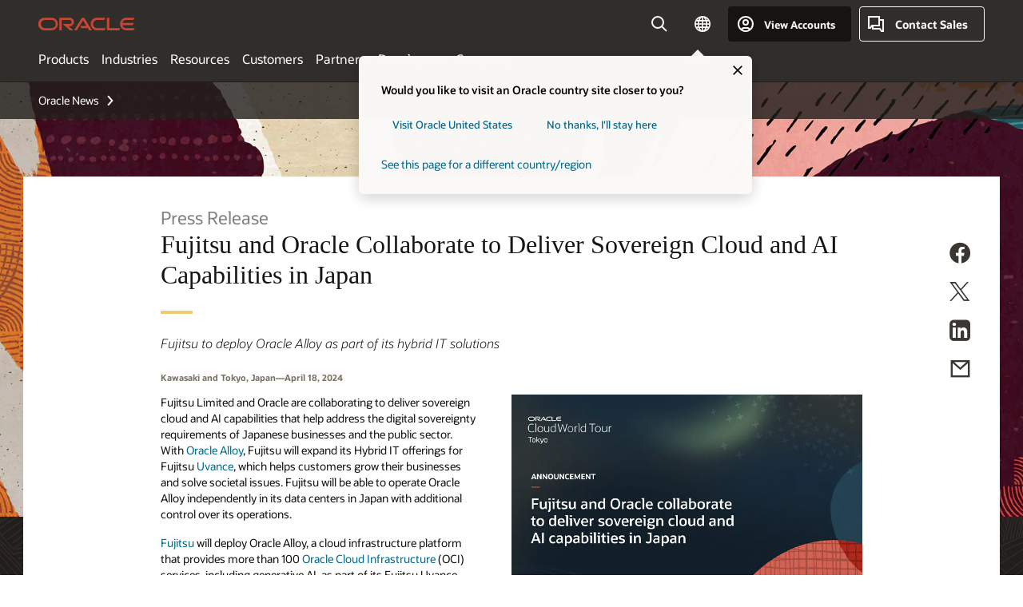

--- FILE ---
content_type: text/html; charset=UTF-8
request_url: https://www.oracle.com/apac/news/announcement/fujitsu-and-oracle-collaborate-to-deliver-sovereign-cloud-and-ai-capabilities-in-japan-2024-04-18/
body_size: 16490
content:
<!DOCTYPE html>

<html lang="en" class="no-js"><!-- BEGIN:  Framework/PressReleasev3 -->
<!--  BEGIN: Framework/PressReleasev3/Head-HTML -->
<head>
<meta content="text/html; charset=utf-8" http-equiv="Content-Type" />
<meta name="viewport" content="width=device-width, initial-scale=1, maximum-scale=1" />
<title>Fujitsu and Oracle Collaborate to Deliver Sovereign Cloud and AI Capabilities in Japan | Oracle APAC</title>
<meta name="Title" content="Fujitsu and Oracle Collaborate to Deliver Sovereign Cloud and AI Capabilities in Japan">
<meta name="siteid" content="apac">
<meta name="countryid" content="APAC">
<meta name="Description" content="Fujitsu to deploy Oracle Alloy as part of its hybrid IT solutions.">
<meta name="Keywords" content="Oracle Cloud, OCI, Oracle Cloud Infrastructure, distributed cloud, sovereign cloud, government cloud, AI, Oracle Alloy">
<meta name="robots" content="index, follow">
<meta name="country" content="APAC">
<meta name="region" content="asia">
<meta name="Language" content="en">
<meta name="Updated Date" content="2024-04-18T00:00:00.000+0000">
<!-- start : ocom/common/global/components/framework/layoutAssetHeadInfo -->
<!-- Container/Display Start -->
<!-- BEGIN: oWidget_C/_Raw-Text/Display -->
<link rel="dns-prefetch" href="https://dc.oracleinfinity.io" crossOrigin="anonymous" />
<link rel="dns-prefetch" href="https://oracle.112.2o7.net" crossOrigin="anonymous" />
<link rel="dns-prefetch" href="https://s.go-mpulse.net" crossOrigin="anonymous" />
<link rel="dns-prefetch" href="https://c.go-mpulse.net" crossOrigin="anonymous" />
<link rel="preconnect" href="https://tms.oracle.com/" crossOrigin="anonymous" />
<link rel="preconnect" href="https://tags.tiqcdn.com/" crossOrigin="anonymous" />
<link rel="preconnect" href="https://consent.trustarc.com" crossOrigin="anonymous" />
<link rel="preconnect" href="https://d.oracleinfinity.io" crossOrigin="anonymous" />
<link rel="preload" href="https://www.oracle.com/asset/web/fonts/oraclesansvf.woff2" as="font" crossOrigin="anonymous" type="font/woff2" />
<link rel="preload" href="https://www.oracle.com/asset/web/fonts/redwoodicons.woff2" as="font" crossorigin="anonymous" type="font/woff2">
<!-- END: oWidget_C/_Raw-Text/Display -->
<!-- Container/Display end -->
<!-- Container/Display Start -->
<!-- BEGIN: oWidget_C/_Raw-Text/Display -->
<!-- BEGIN CSS/JS -->
<style>
body{margin:0}
.f20w1 > section{opacity:0;filter:opacity(0%)}
.f20w1 > div{opacity:0;filter:opacity(0%)}
.f20w1 > nav{opacity:0;filter:opacity(0%)}
</style>
<script>
!function(){
var d=document.documentElement;d.className=d.className.replace(/no-js/,'js');
if(document.location.href.indexOf('betamode=') > -1) document.write('<script src="/asset/web/js/ocom-betamode.js"><\/script>');
}();
</script>
<link data-wscss href="/asset/web/css/redwood-base.css" rel="preload" as="style" onload="this.rel='stylesheet';" onerror="this.rel='stylesheet'">
<link data-wscss href="/asset/web/css/redwood-styles.css" rel="preload" as="style" onload="this.rel='stylesheet';" onerror="this.rel='stylesheet'">
<noscript>
<link href="/asset/web/css/redwood-base.css" rel="stylesheet">
<link href="/asset/web/css/redwood-styles.css" rel="stylesheet">
</noscript>
<link data-wsjs data-reqjq href="/asset/web/js/redwood-base.js" rel="preload" as="script">
<link data-wsjs data-reqjq href="/asset/web/js/redwood-lib.js" rel="preload" as="script">
<script data-wsjs src="/asset/web/js/jquery-min.js" async onload="$('head link[data-reqjq][rel=preload]').each(function(){var a = document.createElement('script');a.async=false;a.src=$(this).attr('href');this.parentNode.insertBefore(a, this);});$(function(){$('script[data-reqjq][data-src]').each(function(){this.async=true;this.src=$(this).data('src');});});"></script>
<!-- END CSS/JS -->
<!-- END: oWidget_C/_Raw-Text/Display -->
<!-- Container/Display end -->
<!-- Container/Display Start -->
<!-- BEGIN: oWidget_C/_Raw-Text/Display -->
<!-- www-us HeadAdminContainer -->
<link rel="icon" href="https://www.oracle.com/asset/web/favicons/favicon-32.png" sizes="32x32">
<link rel="icon" href="https://www.oracle.com/asset/web/favicons/favicon-128.png" sizes="128x128">
<link rel="icon" href="https://www.oracle.com/asset/web/favicons/favicon-192.png" sizes="192x192">
<link rel="apple-touch-icon" href="https://www.oracle.com/asset/web/favicons/favicon-120.png" sizes="120x120">
<link rel="apple-touch-icon" href="https://www.oracle.com/asset/web/favicons/favicon-152.png" sizes="152x152">
<link rel="apple-touch-icon" href="https://www.oracle.com/asset/web/favicons/favicon-180.png" sizes="180x180">
<meta name="msapplication-TileColor" content="#fcfbfa"/>
<meta name="msapplication-square70x70logo" content="favicon-128.png"/>
<meta name="msapplication-square150x150logo" content="favicon-270.png"/>
<meta name="msapplication-TileImage" content="favicon-270.png"/>
<meta name="msapplication-config" content="none"/>
<meta name="referrer" content="no-referrer-when-downgrade"/>
<style>
#oReactiveChatContainer1 { display:none;}
</style>
<!--Tealium embed code Start -->
<script src="https://tms.oracle.com/main/prod/utag.sync.js"></script>
<!-- Loading script asynchronously -->
<script type="text/javascript">
(function(a,b,c,d){
if(location.href.indexOf("tealium=dev") == -1) {
a='https://tms.oracle.com/main/prod/utag.js';
} else {
a='https://tms.oracle.com/main/dev/utag.js';
}
b=document;c='script';d=b.createElement(c);d.src=a;d.type='text/java'+c;d.async=true;
a=b.getElementsByTagName(c)[0];a.parentNode.insertBefore(d,a);
})();
</script>
<!--Tealium embed code End-->
<!-- END: oWidget_C/_Raw-Text/Display -->
<!-- Container/Display end -->
<!-- end : ocom/common/global/components/framework/layoutAssetHeadInfo -->
<script async="async" type="text/javascript" src='//consent.truste.com/notice?domain=oracle.com&c=teconsent&js=bb&noticeType=bb&text=true' crossorigin></script>
<style type="text/css">
.menu-otn {display:none !important;}
</style>
<script type="text/javascript">
var pageData = pageData || {};
//page info
pageData.pageInfo = pageData.pageInfo || {};
pageData.pageInfo.language = "en";
pageData.pageInfo.country = "APAC";
pageData.pageInfo.region = "asia";
pageData.pageInfo.pageTitle = "Fujitsu and Oracle Collaborate to Deliver Sovereign Cloud and AI Capabilities in Japan";
pageData.pageInfo.description = "Fujitsu to deploy Oracle Alloy as part of its hybrid IT solutions.";
pageData.pageInfo.keywords = "Oracle Cloud, OCI, Oracle Cloud Infrastructure, distributed cloud, sovereign cloud, government cloud, AI, Oracle Alloy";
pageData.pageInfo.siteId = "apac";
pageData.pageInfo.countryId = "APAC";
pageData.pageInfo.updatedDate = '2024-04-18T00:00:00.000+0000';
</script>
<!-- start : ocom/common/global/components/seo-taxonomy-meta-data-->
<script type="text/javascript">
var pageData = pageData || {};
//taxonmy
pageData.taxonomy = pageData.taxonomy || {};
pageData.taxonomy.productServices = [];
pageData.taxonomy.industry = [];
pageData.taxonomy.region = ["WM153001","WM153002"];
pageData.taxonomy.contentType = [];
pageData.taxonomy.buyersJourney = [];
pageData.taxonomy.revenue = [];
pageData.taxonomy.title = [];
pageData.taxonomy.audience = [];
pageData.taxonomy.persona = [];
</script>
<!-- end : ocom/common/global/components/seo-taxonomy-meta-data-->
<!-- BEGIN: ocom/global/components/Social-Media-Meta-Tags -->
<!-- F13v0 -->
<meta property="og:title" content="Fujitsu and Oracle Collaborate to Deliver Sovereign Cloud and AI Capabilities in Japan"/>
<meta property="og:description" content="Fujitsu to deploy Oracle Alloy as part of its hybrid IT solutions."/>
<meta property="og:url" content="https://www.oracle.com/apac/news/announcement/fujitsu-and-oracle-collaborate-to-deliver-sovereign-cloud-and-ai-capabilities-in-japan-2024-04-18/" />
<meta property="og:image" content="https://www.oracle.com/a/pr/img/rc24-social-fujitsu.jpg" />
<meta property="og:type" content="article "/>
<meta property="og:site_name" content="Oracle APAC "/>
<meta property="og:locale" content="en_US"/>
<!-- /F13v0 -->
<!-- F13v1 -->
<meta name="twitter:card" content="summary">
<meta name="twitter:title" content="Fujitsu and Oracle Collaborate to Deliver Sovereign Cloud and AI Capabilities in Japan">
<meta name="twitter:description" content="Fujitsu to deploy Oracle Alloy as part of its hybrid IT solutions.">
<meta name="twitter:url" content="https://www.oracle.com/apac/news/announcement/fujitsu-and-oracle-collaborate-to-deliver-sovereign-cloud-and-ai-capabilities-in-japan-2024-04-18/" />
<meta name="twitter:image" content="https://www.oracle.com/a/pr/img/rc24-social-fujitsu.jpg" />
<meta name="twitter:site" content="@Oracle">
<!-- /F13v1 -->
<!-- END: ocom/global/components/Social-Media-Meta-Tags -->
<!-- start : ocom/common/global/components/seo-hreflang-meta-tags --><link rel="canonical" href="https://www.oracle.com/apac/news/announcement/fujitsu-and-oracle-collaborate-to-deliver-sovereign-cloud-and-ai-capabilities-in-japan-2024-04-18/" />
<link rel="alternate" hreflang="en-US" href="https://www.oracle.com/news/announcement/fujitsu-and-oracle-collaborate-to-deliver-sovereign-cloud-and-ai-capabilities-in-japan-2024-04-18/" />
<link rel="alternate" hreflang="pt-BR" href="https://www.oracle.com/br/news/announcement/fujitsu-and-oracle-collaborate-to-deliver-sovereign-cloud-and-ai-capabilities-in-japan-2024-04-18/" />
<link rel="alternate" hreflang="zh-CN" href="https://www.oracle.com/cn/news/announcement/fujitsu-and-oracle-collaborate-to-deliver-sovereign-cloud-and-ai-capabilities-in-japan-2024-04-18/" />
<link rel="alternate" hreflang="de-DE" href="https://www.oracle.com/de/news/announcement/fujitsu-and-oracle-collaborate-to-deliver-sovereign-cloud-and-ai-capabilities-in-japan-2024-04-18/" />
<link rel="alternate" hreflang="fr-FR" href="https://www.oracle.com/fr/news/announcement/fujitsu-and-oracle-collaborate-to-deliver-sovereign-cloud-and-ai-capabilities-in-japan-2024-04-18/" />
<link rel="alternate" hreflang="en-IN" href="https://www.oracle.com/in/news/announcement/fujitsu-and-oracle-collaborate-to-deliver-sovereign-cloud-and-ai-capabilities-in-japan-2024-04-18/" />
<link rel="alternate" hreflang="ja-JP" href="https://www.oracle.com/jp/news/announcement/fujitsu-and-oracle-collaborate-to-deliver-sovereign-cloud-and-ai-capabilities-in-japan-2024-04-18/" />
<link rel="alternate" hreflang="en-GB" href="https://www.oracle.com/uk/news/announcement/fujitsu-and-oracle-collaborate-to-deliver-sovereign-cloud-and-ai-capabilities-in-japan-2024-04-18/" />
<link rel="alternate" hreflang="en-AE" href="https://www.oracle.com/ae/news/announcement/fujitsu-and-oracle-collaborate-to-deliver-sovereign-cloud-and-ai-capabilities-in-japan-2024-04-18/" />
<link rel="alternate" hreflang="es-AR" href="https://www.oracle.com/latam/news/announcement/fujitsu-and-oracle-collaborate-to-deliver-sovereign-cloud-and-ai-capabilities-in-japan-2024-04-18/"/>
<link rel="alternate" hreflang="en-AU" href="https://www.oracle.com/au/news/announcement/fujitsu-and-oracle-collaborate-to-deliver-sovereign-cloud-and-ai-capabilities-in-japan-2024-04-18/" />
<link rel="alternate" hreflang="en-CA" href="https://www.oracle.com/ca-en/news/announcement/fujitsu-and-oracle-collaborate-to-deliver-sovereign-cloud-and-ai-capabilities-in-japan-2024-04-18/" />
<link rel="alternate" hreflang="fr-CA" href="https://www.oracle.com/ca-fr/news/announcement/fujitsu-and-oracle-collaborate-to-deliver-sovereign-cloud-and-ai-capabilities-in-japan-2024-04-18/" />
<link rel="alternate" hreflang="de-CH" href="https://www.oracle.com/de/news/announcement/fujitsu-and-oracle-collaborate-to-deliver-sovereign-cloud-and-ai-capabilities-in-japan-2024-04-18/"/>
<link rel="alternate" hreflang="fr-CH" href="https://www.oracle.com/fr/news/announcement/fujitsu-and-oracle-collaborate-to-deliver-sovereign-cloud-and-ai-capabilities-in-japan-2024-04-18/"/>
<link rel="alternate" hreflang="es-CL" href="https://www.oracle.com/latam/news/announcement/fujitsu-and-oracle-collaborate-to-deliver-sovereign-cloud-and-ai-capabilities-in-japan-2024-04-18/"/>
<link rel="alternate" hreflang="es-CO" href="https://www.oracle.com/latam/news/announcement/fujitsu-and-oracle-collaborate-to-deliver-sovereign-cloud-and-ai-capabilities-in-japan-2024-04-18/"/>
<link rel="alternate" hreflang="es-ES" href="https://www.oracle.com/es/news/announcement/fujitsu-and-oracle-collaborate-to-deliver-sovereign-cloud-and-ai-capabilities-in-japan-2024-04-18/" />
<link rel="alternate" hreflang="en-HK" href="https://www.oracle.com/apac/news/announcement/fujitsu-and-oracle-collaborate-to-deliver-sovereign-cloud-and-ai-capabilities-in-japan-2024-04-18/"/>
<link rel="alternate" hreflang="it-IT" href="https://www.oracle.com/it/news/announcement/fujitsu-and-oracle-collaborate-to-deliver-sovereign-cloud-and-ai-capabilities-in-japan-2024-04-18/" />
<link rel="alternate" hreflang="ko-KR" href="https://www.oracle.com/kr/news/announcement/fujitsu-and-oracle-collaborate-to-deliver-sovereign-cloud-and-ai-capabilities-in-japan-2024-04-18/" />
<link rel="alternate" hreflang="es-MX" href="https://www.oracle.com/latam/news/announcement/fujitsu-and-oracle-collaborate-to-deliver-sovereign-cloud-and-ai-capabilities-in-japan-2024-04-18/"/>
<link rel="alternate" hreflang="nl-NL" href="https://www.oracle.com/nl/news/announcement/fujitsu-and-oracle-collaborate-to-deliver-sovereign-cloud-and-ai-capabilities-in-japan-2024-04-18/" />
<link rel="alternate" hreflang="en-SA" href="https://www.oracle.com/sa/news/announcement/fujitsu-and-oracle-collaborate-to-deliver-sovereign-cloud-and-ai-capabilities-in-japan-2024-04-18/" />
<link rel="alternate" hreflang="en-SG" href="https://www.oracle.com/asean/news/announcement/fujitsu-and-oracle-collaborate-to-deliver-sovereign-cloud-and-ai-capabilities-in-japan-2024-04-18/"/>
<link rel="alternate" hreflang="zh-TW" href="https://www.oracle.com/tw/news/announcement/fujitsu-and-oracle-collaborate-to-deliver-sovereign-cloud-and-ai-capabilities-in-japan-2024-04-18/" />
<link rel="alternate" hreflang="cs-CZ" href="https://www.oracle.com/europe/news/announcement/fujitsu-and-oracle-collaborate-to-deliver-sovereign-cloud-and-ai-capabilities-in-japan-2024-04-18/"/>
<link rel="alternate" hreflang="en-ID" href="https://www.oracle.com/asean/news/announcement/fujitsu-and-oracle-collaborate-to-deliver-sovereign-cloud-and-ai-capabilities-in-japan-2024-04-18/"/>
<link rel="alternate" hreflang="en-IE" href="https://www.oracle.com/europe/news/announcement/fujitsu-and-oracle-collaborate-to-deliver-sovereign-cloud-and-ai-capabilities-in-japan-2024-04-18/"/>
<link rel="alternate" hreflang="en-IL" href="https://www.oracle.com/il-en/news/announcement/fujitsu-and-oracle-collaborate-to-deliver-sovereign-cloud-and-ai-capabilities-in-japan-2024-04-18/" />
<link rel="alternate" hreflang="en-MY" href="https://www.oracle.com/asean/news/announcement/fujitsu-and-oracle-collaborate-to-deliver-sovereign-cloud-and-ai-capabilities-in-japan-2024-04-18/"/>
<link rel="alternate" hreflang="es-PE" href="https://www.oracle.com/latam/news/announcement/fujitsu-and-oracle-collaborate-to-deliver-sovereign-cloud-and-ai-capabilities-in-japan-2024-04-18/"/>
<link rel="alternate" hreflang="en-PH" href="https://www.oracle.com/asean/news/announcement/fujitsu-and-oracle-collaborate-to-deliver-sovereign-cloud-and-ai-capabilities-in-japan-2024-04-18/"/>
<link rel="alternate" hreflang="pl-PL" href="https://www.oracle.com/pl/news/announcement/fujitsu-and-oracle-collaborate-to-deliver-sovereign-cloud-and-ai-capabilities-in-japan-2024-04-18/" />
<link rel="alternate" hreflang="pt-PT" href="https://www.oracle.com/europe/news/announcement/fujitsu-and-oracle-collaborate-to-deliver-sovereign-cloud-and-ai-capabilities-in-japan-2024-04-18/"/>
<link rel="alternate" hreflang="ro-RO" href="https://www.oracle.com/europe/news/announcement/fujitsu-and-oracle-collaborate-to-deliver-sovereign-cloud-and-ai-capabilities-in-japan-2024-04-18/"/>
<link rel="alternate" hreflang="sv-SE" href="https://www.oracle.com/se/news/announcement/fujitsu-and-oracle-collaborate-to-deliver-sovereign-cloud-and-ai-capabilities-in-japan-2024-04-18/" />
<link rel="alternate" hreflang="tr-TR" href="https://www.oracle.com/tr/news/announcement/fujitsu-and-oracle-collaborate-to-deliver-sovereign-cloud-and-ai-capabilities-in-japan-2024-04-18/" />
<link rel="alternate" hreflang="en-ZA" href="https://www.oracle.com/africa/news/announcement/fujitsu-and-oracle-collaborate-to-deliver-sovereign-cloud-and-ai-capabilities-in-japan-2024-04-18/"/>
<link rel="alternate" hreflang="de-AT" href="https://www.oracle.com/de/news/announcement/fujitsu-and-oracle-collaborate-to-deliver-sovereign-cloud-and-ai-capabilities-in-japan-2024-04-18/"/>
<link rel="alternate" hreflang="en-BA" href="https://www.oracle.com/europe/news/announcement/fujitsu-and-oracle-collaborate-to-deliver-sovereign-cloud-and-ai-capabilities-in-japan-2024-04-18/"/>
<link rel="alternate" hreflang="en-BD" href="https://www.oracle.com/apac/news/announcement/fujitsu-and-oracle-collaborate-to-deliver-sovereign-cloud-and-ai-capabilities-in-japan-2024-04-18/"/>
<link rel="alternate" hreflang="en-BE" href="https://www.oracle.com/europe/news/announcement/fujitsu-and-oracle-collaborate-to-deliver-sovereign-cloud-and-ai-capabilities-in-japan-2024-04-18/"/>
<link rel="alternate" hreflang="bg-BG" href="https://www.oracle.com/europe/news/announcement/fujitsu-and-oracle-collaborate-to-deliver-sovereign-cloud-and-ai-capabilities-in-japan-2024-04-18/"/>
<link rel="alternate" hreflang="en-BH" href="https://www.oracle.com/middleeast/news/announcement/fujitsu-and-oracle-collaborate-to-deliver-sovereign-cloud-and-ai-capabilities-in-japan-2024-04-18/"/>
<link rel="alternate" hreflang="en-BZ" href="https://www.oracle.com/bz/news/announcement/fujitsu-and-oracle-collaborate-to-deliver-sovereign-cloud-and-ai-capabilities-in-japan-2024-04-18/" />
<link rel="alternate" hreflang="es-CR" href="https://www.oracle.com/latam/news/announcement/fujitsu-and-oracle-collaborate-to-deliver-sovereign-cloud-and-ai-capabilities-in-japan-2024-04-18/"/>
<link rel="alternate" hreflang="en-CY" href="https://www.oracle.com/europe/news/announcement/fujitsu-and-oracle-collaborate-to-deliver-sovereign-cloud-and-ai-capabilities-in-japan-2024-04-18/"/>
<link rel="alternate" hreflang="da-DK" href="https://www.oracle.com/europe/news/announcement/fujitsu-and-oracle-collaborate-to-deliver-sovereign-cloud-and-ai-capabilities-in-japan-2024-04-18/"/>
<link rel="alternate" hreflang="en-EE" href="https://www.oracle.com/europe/news/announcement/fujitsu-and-oracle-collaborate-to-deliver-sovereign-cloud-and-ai-capabilities-in-japan-2024-04-18/"/>
<link rel="alternate" hreflang="en-EG" href="https://www.oracle.com/middleeast/news/announcement/fujitsu-and-oracle-collaborate-to-deliver-sovereign-cloud-and-ai-capabilities-in-japan-2024-04-18/"/>
<link rel="alternate" hreflang="fi-FI" href="https://www.oracle.com/europe/news/announcement/fujitsu-and-oracle-collaborate-to-deliver-sovereign-cloud-and-ai-capabilities-in-japan-2024-04-18/"/>
<link rel="alternate" hreflang="en-GH" href="https://www.oracle.com/africa/news/announcement/fujitsu-and-oracle-collaborate-to-deliver-sovereign-cloud-and-ai-capabilities-in-japan-2024-04-18/"/>
<link rel="alternate" hreflang="el-GR" href="https://www.oracle.com/europe/news/announcement/fujitsu-and-oracle-collaborate-to-deliver-sovereign-cloud-and-ai-capabilities-in-japan-2024-04-18/"/>
<link rel="alternate" hreflang="hr-HR" href="https://www.oracle.com/europe/news/announcement/fujitsu-and-oracle-collaborate-to-deliver-sovereign-cloud-and-ai-capabilities-in-japan-2024-04-18/"/>
<link rel="alternate" hreflang="hu-HU" href="https://www.oracle.com/europe/news/announcement/fujitsu-and-oracle-collaborate-to-deliver-sovereign-cloud-and-ai-capabilities-in-japan-2024-04-18/"/>
<link rel="alternate" hreflang="en-JO" href="https://www.oracle.com/middleeast/news/announcement/fujitsu-and-oracle-collaborate-to-deliver-sovereign-cloud-and-ai-capabilities-in-japan-2024-04-18/"/>
<link rel="alternate" hreflang="en-KE" href="https://www.oracle.com/africa/news/announcement/fujitsu-and-oracle-collaborate-to-deliver-sovereign-cloud-and-ai-capabilities-in-japan-2024-04-18/"/>
<link rel="alternate" hreflang="en-KW" href="https://www.oracle.com/middleeast/news/announcement/fujitsu-and-oracle-collaborate-to-deliver-sovereign-cloud-and-ai-capabilities-in-japan-2024-04-18/"/>
<link rel="alternate" hreflang="en-LK" href="https://www.oracle.com/apac/news/announcement/fujitsu-and-oracle-collaborate-to-deliver-sovereign-cloud-and-ai-capabilities-in-japan-2024-04-18/"/>
<link rel="alternate" hreflang="en-LU" href="https://www.oracle.com/europe/news/announcement/fujitsu-and-oracle-collaborate-to-deliver-sovereign-cloud-and-ai-capabilities-in-japan-2024-04-18/"/>
<link rel="alternate" hreflang="lv-LV" href="https://www.oracle.com/europe/news/announcement/fujitsu-and-oracle-collaborate-to-deliver-sovereign-cloud-and-ai-capabilities-in-japan-2024-04-18/"/>
<link rel="alternate" hreflang="en-NG" href="https://www.oracle.com/africa/news/announcement/fujitsu-and-oracle-collaborate-to-deliver-sovereign-cloud-and-ai-capabilities-in-japan-2024-04-18/"/>
<link rel="alternate" hreflang="no-NO" href="https://www.oracle.com/europe/news/announcement/fujitsu-and-oracle-collaborate-to-deliver-sovereign-cloud-and-ai-capabilities-in-japan-2024-04-18/"/>
<link rel="alternate" hreflang="en-NZ" href="https://www.oracle.com/nz/news/announcement/fujitsu-and-oracle-collaborate-to-deliver-sovereign-cloud-and-ai-capabilities-in-japan-2024-04-18/" />
<link rel="alternate" hreflang="en-QA" href="https://www.oracle.com/middleeast/news/announcement/fujitsu-and-oracle-collaborate-to-deliver-sovereign-cloud-and-ai-capabilities-in-japan-2024-04-18/"/>
<link rel="alternate" hreflang="sr-RS" href="https://www.oracle.com/europe/news/announcement/fujitsu-and-oracle-collaborate-to-deliver-sovereign-cloud-and-ai-capabilities-in-japan-2024-04-18/"/>
<link rel="alternate" hreflang="sl-SI" href="https://www.oracle.com/europe/news/announcement/fujitsu-and-oracle-collaborate-to-deliver-sovereign-cloud-and-ai-capabilities-in-japan-2024-04-18/"/>
<link rel="alternate" hreflang="sk-SK" href="https://www.oracle.com/europe/news/announcement/fujitsu-and-oracle-collaborate-to-deliver-sovereign-cloud-and-ai-capabilities-in-japan-2024-04-18/"/>
<link rel="alternate" hreflang="en-TH" href="https://www.oracle.com/asean/news/announcement/fujitsu-and-oracle-collaborate-to-deliver-sovereign-cloud-and-ai-capabilities-in-japan-2024-04-18/"/>
<link rel="alternate" hreflang="uk-UA" href="https://www.oracle.com/ua/news/announcement/fujitsu-and-oracle-collaborate-to-deliver-sovereign-cloud-and-ai-capabilities-in-japan-2024-04-18/" />
<link rel="alternate" hreflang="es-UY" href="https://www.oracle.com/latam/news/announcement/fujitsu-and-oracle-collaborate-to-deliver-sovereign-cloud-and-ai-capabilities-in-japan-2024-04-18/"/>
<link rel="alternate" hreflang="en-VN" href="https://www.oracle.com/asean/news/announcement/fujitsu-and-oracle-collaborate-to-deliver-sovereign-cloud-and-ai-capabilities-in-japan-2024-04-18/"/>
<link rel="alternate" hreflang="lt-LT" href="https://www.oracle.com/lt/news/announcement/fujitsu-and-oracle-collaborate-to-deliver-sovereign-cloud-and-ai-capabilities-in-japan-2024-04-18/" />
<meta name="altpages" content="br,cn,de,fr,in,jp,uk,ae,ar,au,ca-en,ca-fr,ch-de,ch-fr,cl,co,es,hk,it,kr,mx,nl,sa,sg,tw,cz,id,ie,il-en,my,pe,ph,pl,pt,ro,se,tr,za,at,ba,bd,be,bg,bh,bz,cr,cy,dk,ee,eg,fi,gh,gr,hr,hu,jo,ke,kw,lk,lu,lv,ng,no,nz,qa,rs,si,sk,th,ua,uy,vn,lt">
<script type="text/javascript">
var pageData = pageData || {};
//page info
pageData.pageInfo = pageData.pageInfo || {};
pageData.pageInfo.altPages = "br,cn,de,fr,in,jp,uk,ae,ar,au,ca-en,ca-fr,ch-de,ch-fr,cl,co,es,hk,it,kr,mx,nl,sa,sg,tw,cz,id,ie,il-en,my,pe,ph,pl,pt,ro,se,tr,za,at,ba,bd,be,bg,bh,bz,cr,cy,dk,ee,eg,fi,gh,gr,hr,hu,jo,ke,kw,lk,lu,lv,ng,no,nz,qa,rs,si,sk,th,ua,uy,vn,lt";
</script>
<!-- end : ocom/common/global/components/seo-hreflang-meta-tags -->

<script>(window.BOOMR_mq=window.BOOMR_mq||[]).push(["addVar",{"rua.upush":"false","rua.cpush":"false","rua.upre":"false","rua.cpre":"false","rua.uprl":"false","rua.cprl":"false","rua.cprf":"false","rua.trans":"SJ-7522cf2c-f19d-4c6b-b896-0f60661e52f0","rua.cook":"false","rua.ims":"false","rua.ufprl":"false","rua.cfprl":"true","rua.isuxp":"false","rua.texp":"norulematch","rua.ceh":"false","rua.ueh":"false","rua.ieh.st":"0"}]);</script>
                              <script>!function(e){var n="https://s.go-mpulse.net/boomerang/";if("False"=="True")e.BOOMR_config=e.BOOMR_config||{},e.BOOMR_config.PageParams=e.BOOMR_config.PageParams||{},e.BOOMR_config.PageParams.pci=!0,n="https://s2.go-mpulse.net/boomerang/";if(window.BOOMR_API_key="DXNLE-YBWWY-AR74T-WMD99-77VRA",function(){function e(){if(!o){var e=document.createElement("script");e.id="boomr-scr-as",e.src=window.BOOMR.url,e.async=!0,i.parentNode.appendChild(e),o=!0}}function t(e){o=!0;var n,t,a,r,d=document,O=window;if(window.BOOMR.snippetMethod=e?"if":"i",t=function(e,n){var t=d.createElement("script");t.id=n||"boomr-if-as",t.src=window.BOOMR.url,BOOMR_lstart=(new Date).getTime(),e=e||d.body,e.appendChild(t)},!window.addEventListener&&window.attachEvent&&navigator.userAgent.match(/MSIE [67]\./))return window.BOOMR.snippetMethod="s",void t(i.parentNode,"boomr-async");a=document.createElement("IFRAME"),a.src="about:blank",a.title="",a.role="presentation",a.loading="eager",r=(a.frameElement||a).style,r.width=0,r.height=0,r.border=0,r.display="none",i.parentNode.appendChild(a);try{O=a.contentWindow,d=O.document.open()}catch(_){n=document.domain,a.src="javascript:var d=document.open();d.domain='"+n+"';void(0);",O=a.contentWindow,d=O.document.open()}if(n)d._boomrl=function(){this.domain=n,t()},d.write("<bo"+"dy onload='document._boomrl();'>");else if(O._boomrl=function(){t()},O.addEventListener)O.addEventListener("load",O._boomrl,!1);else if(O.attachEvent)O.attachEvent("onload",O._boomrl);d.close()}function a(e){window.BOOMR_onload=e&&e.timeStamp||(new Date).getTime()}if(!window.BOOMR||!window.BOOMR.version&&!window.BOOMR.snippetExecuted){window.BOOMR=window.BOOMR||{},window.BOOMR.snippetStart=(new Date).getTime(),window.BOOMR.snippetExecuted=!0,window.BOOMR.snippetVersion=12,window.BOOMR.url=n+"DXNLE-YBWWY-AR74T-WMD99-77VRA";var i=document.currentScript||document.getElementsByTagName("script")[0],o=!1,r=document.createElement("link");if(r.relList&&"function"==typeof r.relList.supports&&r.relList.supports("preload")&&"as"in r)window.BOOMR.snippetMethod="p",r.href=window.BOOMR.url,r.rel="preload",r.as="script",r.addEventListener("load",e),r.addEventListener("error",function(){t(!0)}),setTimeout(function(){if(!o)t(!0)},3e3),BOOMR_lstart=(new Date).getTime(),i.parentNode.appendChild(r);else t(!1);if(window.addEventListener)window.addEventListener("load",a,!1);else if(window.attachEvent)window.attachEvent("onload",a)}}(),"".length>0)if(e&&"performance"in e&&e.performance&&"function"==typeof e.performance.setResourceTimingBufferSize)e.performance.setResourceTimingBufferSize();!function(){if(BOOMR=e.BOOMR||{},BOOMR.plugins=BOOMR.plugins||{},!BOOMR.plugins.AK){var n="true"=="true"?1:0,t="",a="amijv3ix3tndy2ltp4va-f-8ab9aa6fb-clientnsv4-s.akamaihd.net",i="false"=="true"?2:1,o={"ak.v":"39","ak.cp":"82485","ak.ai":parseInt("604074",10),"ak.ol":"0","ak.cr":9,"ak.ipv":4,"ak.proto":"h2","ak.rid":"88ee3682","ak.r":47605,"ak.a2":n,"ak.m":"dscx","ak.n":"essl","ak.bpcip":"3.16.154.0","ak.cport":35650,"ak.gh":"23.45.126.204","ak.quicv":"","ak.tlsv":"tls1.3","ak.0rtt":"","ak.0rtt.ed":"","ak.csrc":"-","ak.acc":"","ak.t":"1769176874","ak.ak":"hOBiQwZUYzCg5VSAfCLimQ==mcF4rv9p0ulx/LICukbyZqDX/AnQ5hQfn1V20Y6SDfAIrLFMfE2RasclVuBjXXBV/aPomYiqim2M0CqUsQWDxv4MMfdoJwHj7rCunTDAsitVEMrsZu7DJgRMhDCEHhLENDBg7V/MJBvKfSShjJEKb+OEvzK7pe+WLelx/KZB0hxFinqeC0Y1t9XBj6EyqxVjQPIePuPhPV/HdJp0MAAX5X0Yz6/GTPnLSnFOqTV8bUzVfPegVMbF/mkmGJk4fjJ1/oI0T2fOYuQU5SLkXPfr0Awtd0TBd7VUbJHESGpVV9un4BHrmjwNL3+Sp61W8YCQHdzLl4gSbSLDpqZ5YbULkCP2z/0MfO2Km0qGkbLTD3nVrge6t2T9dxfvCcxnv7sh847jvV+KTOmkrC+m+IEmwTbHKPc3mm8ZkrWHy4LI/sk=","ak.pv":"517","ak.dpoabenc":"","ak.tf":i};if(""!==t)o["ak.ruds"]=t;var r={i:!1,av:function(n){var t="http.initiator";if(n&&(!n[t]||"spa_hard"===n[t]))o["ak.feo"]=void 0!==e.aFeoApplied?1:0,BOOMR.addVar(o)},rv:function(){var e=["ak.bpcip","ak.cport","ak.cr","ak.csrc","ak.gh","ak.ipv","ak.m","ak.n","ak.ol","ak.proto","ak.quicv","ak.tlsv","ak.0rtt","ak.0rtt.ed","ak.r","ak.acc","ak.t","ak.tf"];BOOMR.removeVar(e)}};BOOMR.plugins.AK={akVars:o,akDNSPreFetchDomain:a,init:function(){if(!r.i){var e=BOOMR.subscribe;e("before_beacon",r.av,null,null),e("onbeacon",r.rv,null,null),r.i=!0}return this},is_complete:function(){return!0}}}}()}(window);</script></head>
<!--  End: Framework/PressReleasev3/Head-HTML -->
<!-- BEGIN:  Framework/PressReleasev3/Element/Body -->
<!-- start : ocom/common/global/components/framework/layoutAssetStartBodyInfo -->
<body class="f20 f20v0">
<!-- Container/Display Start -->
<!-- BEGIN: oWidget_C/_Raw-Text/Display -->
<!-- www-us StartBodyAdminContainer -->
<!-- END: oWidget_C/_Raw-Text/Display -->
<!-- Container/Display end -->
<div class="f20w1">
<!-- Dispatcher:null -->
<!-- BEGIN: oWidget_C/_Raw-Text/Display -->
<!-- U30v3 -->
<style>
#u30{opacity:1 !important;filter:opacity(100%) !important;position:sticky;top:0}
.u30v3{background:#3a3632;height:50px;overflow:hidden;border-top:5px solid #3a3632;border-bottom:5px solid #3a3632}
#u30nav,#u30tools{visibility:hidden}
.u30v3 #u30logo {width:121px;height: 44px;display: inline-flex;justify-content: flex-start;}
#u30:not(.u30mobile) .u30-oicn-mobile,#u30.u30mobile .u30-oicn{display:none}
#u30logo svg{height:auto;align-self:center}
.u30brand{height:50px;display:flex;flex-direction:column;justify-content:center;align-items:flex-start;max-width:1344px;padding:0 48px;margin:0 auto}
.u30brandw1{display:flex;flex-direction:row;color:#fff;text-decoration:none;align-items:center}
@media (max-width:1024px){.u30brand{padding:0 24px}}
#u30skip2,#u30skip2content{transform:translateY(-100%);position:fixed}
.rtl #u30{direction:rtl}
</style>
<section id="u30" class="u30 u30v3 pause searchv2" data-trackas="header">
<div id="u30skip2" aria-expanded="false" tabindex="-1">
<ul>
<li><a id="u30acc" href="/apac/corporate/accessibility/">Click to view our Accessibility Policy</a></li>
<li><a id="u30skip2c" href="#maincontent">Skip to content</a></li>
</ul>
</div>
<div class="u30w1 cwidth" id="u30w1">
<div id="u30brand" class="u30brand">
<div class="u30brandw1">
<a id="u30btitle" href="/apac/index.html" data-lbl="logo" aria-label="Home">
<div id="u30logo">
<svg class="u30-oicn-mobile" xmlns="http://www.w3.org/2000/svg" width="32" height="21" viewBox="0 0 32 21"><path fill="#C74634" d="M9.9,20.1c-5.5,0-9.9-4.4-9.9-9.9c0-5.5,4.4-9.9,9.9-9.9h11.6c5.5,0,9.9,4.4,9.9,9.9c0,5.5-4.4,9.9-9.9,9.9H9.9 M21.2,16.6c3.6,0,6.4-2.9,6.4-6.4c0-3.6-2.9-6.4-6.4-6.4h-11c-3.6,0-6.4,2.9-6.4,6.4s2.9,6.4,6.4,6.4H21.2"/></svg>
<svg class="u30-oicn" xmlns="http://www.w3.org/2000/svg"  width="231" height="30" viewBox="0 0 231 30" preserveAspectRatio="xMinYMid"><path fill="#C74634" d="M99.61,19.52h15.24l-8.05-13L92,30H85.27l18-28.17a4.29,4.29,0,0,1,7-.05L128.32,30h-6.73l-3.17-5.25H103l-3.36-5.23m69.93,5.23V0.28h-5.72V27.16a2.76,2.76,0,0,0,.85,2,2.89,2.89,0,0,0,2.08.87h26l3.39-5.25H169.54M75,20.38A10,10,0,0,0,75,.28H50V30h5.71V5.54H74.65a4.81,4.81,0,0,1,0,9.62H58.54L75.6,30h8.29L72.43,20.38H75M14.88,30H32.15a14.86,14.86,0,0,0,0-29.71H14.88a14.86,14.86,0,1,0,0,29.71m16.88-5.23H15.26a9.62,9.62,0,0,1,0-19.23h16.5a9.62,9.62,0,1,1,0,19.23M140.25,30h17.63l3.34-5.23H140.64a9.62,9.62,0,1,1,0-19.23h16.75l3.38-5.25H140.25a14.86,14.86,0,1,0,0,29.71m69.87-5.23a9.62,9.62,0,0,1-9.26-7h24.42l3.36-5.24H200.86a9.61,9.61,0,0,1,9.26-7h16.76l3.35-5.25h-20.5a14.86,14.86,0,0,0,0,29.71h17.63l3.35-5.23h-20.6" transform="translate(-0.02 0)" /></svg>
</div>
</a>
</div>
</div>
<div id="u30nav" class="u30nav" data-closetxt="Close Menu" data-trackas="menu">
<nav id="u30navw1" aria-label="Main">
<button data-lbl="products" data-navtarget="products" aria-controls="products" aria-expanded="false" class="u30navitem">Products</button>
<button data-lbl="industries" data-navtarget="industries" aria-controls="industries" aria-expanded="false" class="u30navitem">Industries</button>
<button data-lbl="resources" data-navtarget="resources" aria-controls="resources" aria-expanded="false" class="u30navitem">Resources</button>
<button data-lbl="customers" data-navtarget="customers" aria-controls="customers" aria-expanded="false" class="u30navitem">Customers</button>
<button data-lbl="partners" data-navtarget="partners" aria-controls="partners" aria-expanded="false" class="u30navitem">Partners</button>
<button data-lbl="developers" data-navtarget="developers" aria-controls="developers" aria-expanded="false" class="u30navitem">Developers</button>
<button data-lbl="company" data-navtarget="company" aria-controls="company" aria-expanded="false" class="u30navitem">Company</button>
</nav>
</div>
<div id="u30tools" class="u30tools">
<div id="u30search">
<div id="u30searchw1">
<div id="u30searchw2">
<form name="u30searchForm" id="u30searchForm" data-contentpaths="/content/Web/Shared/Auto-Suggest Panel Event" method="get" action="https://search.oracle.com/sg/results">
<div class="u30s1">
<button id="u30closesearch" aria-label="Close Search" type="button">
<span>Close Search</span>
<svg width="9" height="14" viewBox="0 0 9 14" fill="none" xmlns="http://www.w3.org/2000/svg"><path d="M8 13L2 7L8 1" stroke="#161513" stroke-width="2"/></svg>
</button>
<span class="u30input">
<div class="u30inputw1">
<input id="u30input" name="q" value="" type="text" placeholder="Search" autocomplete="off" aria-autocomplete="both" aria-label="Search Oracle.com" role="combobox" aria-expanded="false" aria-haspopup="listbox" aria-controls="u30searchw3">
</div>
<input type="hidden" name="size" value="10">
<input type="hidden" name="page" value="1">
<input type="hidden" name="tab" value="all">
<span id="u30searchw3title" class="u30visually-hidden">Search Oracle.com</span>
<div id="u30searchw3" data-pagestitle="SUGGESTED LINKS" data-autosuggesttitle="SUGGESTED SEARCHES" data-allresultstxt="All results for" data-allsearchpath="https://search.oracle.com/sg/results?q=u30searchterm&size=10&page=1&tab=all" role="listbox" aria-labelledby="u30searchw3title">
<ul id="u30quicklinks" class="autocomplete-items" role="group" aria-labelledby="u30quicklinks-title">
<li role="presentation" class="u30auto-title" id="u30quicklinks-title">QUICK LINKS</li>
<li role="option"><a href="/apac/cloud/" data-lbl="quick-links:oci">Oracle Cloud Infrastructure</a></li>
<li role="option"><a href="/apac/applications/" data-lbl="quick-links:applications">Oracle Fusion Cloud Applications</a></li>
<li role="option"><a href="/apac/database/technologies/" data-lbl="quick-links:database">Oracle Database</a></li>
<li role="option"><a href="/apac/java/technologies/downloads/" data-lbl="quick-links:download-java">Download Java</a></li>
<li role="option"><a href="/apac/careers/" data-lbl="quick-links:careers">Careers at Oracle</a></li>
</ul>
</div>
<span class="u30submit">
<input class="u30searchbttn" type="submit" value="Submit Search">
</span>
<button id="u30clear" type="reset" aria-label="Clear Search">
<svg width="20" height="20" viewBox="0 0 20 20" aria-hidden="true" fill="none" xmlns="http://www.w3.org/2000/svg"><path d="M7 7L13 13M7 13L13 7M19 10C19 14.9706 14.9706 19 10 19C5.02944 19 1 14.9706 1 10C1 5.02944 5.02944 1 10 1C14.9706 1 19 5.02944 19 10Z" stroke="#161513" stroke-width="2"/></svg>
</button>
</span>
</div>
</form>
<div id="u30announce" data-alerttxt="suggestions found to navigate use up and down arrows" class="u30visually-hidden" aria-live="polite"></div>
</div>
</div>
<button class="u30searchBtn" id="u30searchBtn" type="button" aria-label="Open Search Field" aria-expanded="false">
<span>Search</span>
<svg xmlns="http://www.w3.org/2000/svg" viewBox="0 0 24 24" width="24" height="24"><path d="M15,15l6,6M17,10a7,7,0,1,1-7-7A7,7,0,0,1,17,10Z"/></svg>
</button>
</div>
<!-- ACS -->
<span id="ac-flag">
<a class="flag-focus" href="/apac/countries-list.html#countries" data-ajax="true" rel="lightbox" role="button">
<span class="sr-only">Country</span>
<img class="flag-image" src="" alt=""/>
<svg class="default-globe" alt="Country" width="20" height="20" viewBox="0 0 20 20" fill="none" xmlns="http://www.w3.org/2000/svg" xmlns:xlink="http://www.w3.org/1999/xlink">
<rect width="20" height="20" fill="url(#pattern0)"/>
<defs>
<pattern id="pattern0" patternContentUnits="objectBoundingBox" width="1" height="1">
<use xlink:href="#image0_1_1830" transform="translate(-0.166667 -0.166667) scale(0.0138889)"/>
</pattern>
<image alt="" id="image0_1_1830" width="96" height="96" xlink:href="[data-uri]"/>
</defs>
</svg>
</a>
</span>
<!-- ACS -->
<div id="u30-profile" class="u30-profile">
<button id="u30-flyout" data-lbl="sign-in-account" aria-expanded="false">
<svg xmlns="http://www.w3.org/2000/svg" viewBox="0 0 24 24" width="24" height="24"><path d="M17,19.51A3,3,0,0,0,14,17H10a3,3,0,0,0-3,2.51m9.92,0a9,9,0,1,0-9.92,0m9.92,0a9,9,0,0,1-9.92,0M15,10a3,3,0,1,1-3-3A3,3,0,0,1,15,10Z"/></svg>
<span class="acttxt">View Accounts</span>
</button>
<div id="u30-profilew1">
<button id="u30actbck" aria-label="Close account flyout"><span class="u30actbcktxt">Back</span></button>
<div class="u30-profilew2">
<span class="u30acttitle">Cloud Account</span>
<a href="/apac/cloud/sign-in.html" class="u30darkcta u30cloudbg" data-lbl="sign-in-to-cloud">Sign in to Cloud</a>
<a href="/apac/cloud/free/" class="u30lightcta" data-lbl="try-free-cloud-trial">Sign Up for Free Cloud Tier</a>
</div>
<span class="u30acttitle">Oracle Account</span>
<ul class="u30l-out">
<li><a href="https://www.oracle.com/webapps/redirect/signon?nexturl=" data-lbl="profile:sign-in-account" class="u30darkcta">Sign-In</a></li>
<li><a href="https://profile.oracle.com/myprofile/account/create-account.jspx" data-lbl="profile:create-account" class="u30lightcta">Create an Account</a></li>
</ul>
<ul class="u30l-in">
<li><a href="/apac/corporate/contact/help.html" data-lbl="help">Help</a></li>
<li><a href="javascript:sso_sign_out();" id="u30pfile-sout" data-lbl="signout">Sign Out</a></li>
</ul>
</div>
</div>
<div class="u30-contact">
<a href="/apac/corporate/contact/" data-lbl="contact-us" title="Contact Sales"><span>Contact Sales</span></a>
</div>
<a href="/apac/global-menu-v2/" id="u30ham" role="button" aria-expanded="false" aria-haspopup="true" aria-controls="u30navw1">
<svg xmlns="http://www.w3.org/2000/svg" width="24" height="24" viewBox="0 0 24 24">
<title>Menu</title>
<path d="M16,4 L2,4" class="p1"></path>
<path d="M2,12 L22,12" class="p2"></path>
<path d="M2,20 L16,20" class="p3"></path>
<path d="M0,12 L24,12" class="p4"></path>
<path d="M0,12 L24,12" class="p5"></path>
</svg>
<span>Menu</span>
</a>
</div>
</div>
<script>
var u30min = [722,352,0,0];
var u30brsz = new ResizeObserver(u30 => {
document.getElementById("u30").classList.remove("u30mobile","u30tablet","u30notitle");
let u30b = document.getElementById("u30brand").offsetWidth,
u30t = document.getElementById("u30tools").offsetWidth ;
u30v = document.getElementById("u30navw1");
u30w = document.getElementById("u30w1").offsetWidth - 48;
if((u30b + u30t) > u30min[0]){
u30min[2] = ((u30b + u30t) > 974) ? u30b + u30t + 96 : u30b + u30t + 48;
}else{
u30min[2] = u30min[0];
}
u30min[3] = ((u30b + 112) > u30min[1]) ? u30min[3] = u30b + 112 : u30min[3] = u30min[1];
u30v.classList.add("u30navchk");
u30min[2] = (u30v.lastElementChild.getBoundingClientRect().right > u30min[2]) ? Math.ceil(u30v.lastElementChild.getBoundingClientRect().right) : u30min[2];
u30v.classList.remove("u30navchk");
if(u30w <= u30min[3]){
document.getElementById("u30").classList.add("u30notitle");
}
if(u30w <= u30min[2]){
document.getElementById("u30").classList.add("u30mobile");
}
});
var u30wrsz = new ResizeObserver(u30 => {
let u30n = document.getElementById("u30navw1").getBoundingClientRect().height,
u30h = u30[0].contentRect.height;
let u30c = document.getElementById("u30").classList,
u30w = document.getElementById("u30w1").offsetWidth - 48,
u30m = "u30mobile",
u30t = "u30tablet";
if(u30c.contains("navexpand") && u30c.contains(u30m) && u30w > u30min[2]){
if(!document.querySelector("button.u30navitem.active")){
document.getElementById("u30ham").click();
}
u30c.remove(u30m);
if(document.getElementById("u30").getBoundingClientRect().height > 80){
u30c.add(u30t);
}else{
u30c.remove(u30t);
}
}else if(u30w <= u30min[2]){
if(getComputedStyle(document.getElementById("u30tools")).visibility != "hidden"){
u30c.add(u30m);
u30c.remove(u30t);
}
}else if(u30n < 30 && u30h > 80){
u30c.add(u30t);
u30c.remove(u30m);
}else if(u30n > 30){
u30c.add(u30m);
u30c.remove(u30t);
}else if(u30n < 30 && u30h <= 80){
u30c.remove(u30m);
if(document.getElementById("u30").getBoundingClientRect().height > 80){
u30c.add(u30t);
}else{
u30c.remove(u30t);
}
}
});
u30brsz.observe(document.getElementById("u30btitle"));
u30wrsz.observe(document.getElementById("u30"));
</script>
</section>
<!-- /U30v3 -->
<!-- END: oWidget_C/_Raw-Text/Display -->
<!-- end : ocom/common/global/components/framework/layoutAssetStartBodyInfo -->
<!-- newsroomPageId =  -->
<!-- start : ocom/common/global/components/u03v6-breadcrumb -->
<!-- U03v6 -->
<nav class="u03 u03v6" data-trackas="breadcrumb" data-ocomid="u03">
<div class="cwidth">
<div class="u03w1">
<ul>
<li class="u03first"><a href="/apac/news/">Oracle News</a></li>
</ul>
</div>
</div>
<script type="text/javascript">
var pageData = pageData || {};
//page info
pageData.pageInfo = pageData.pageInfo || {};
pageData.pageInfo.breadCrumbs = "Oracle News";
</script>
<script type="application/ld+json">
{
"@context": "https://schema.org",
"@type": "BreadcrumbList",
"itemListElement":
[
{ "@type": "ListItem", "position": 1, "name": "Oracle News", "item": "https://www.oracle.com/apac/news/" }
]
}
</script>
</nav>
<!-- /U03v6 -->
<!-- end : ocom/common/global/components/u03v6-breadcrumb -->
<!-- BEGIN:  Element/ContentArea -->
<!-- NEW PRESS RELEASE TEMPLATE STARTS -->
<!-- RC23v0 -->
<section class="rc23 rc23v0 rw-neutral-180bg rw-pattern11w rw-pattern-40p" data-bgimg="https://www.oracle.com/a/pr/img/rc23-fpo-01.jpg" data-a11y="true">
<div class="rc23w1 rw-neutral-00bg">
<!-- RC25v0 -->
<section class="rc25 rc25v0 cpad" data-trackas="rc25" data-a11y="true">
<div class="rc25w1 cwidth">
<span>Press Release</span>
<h2 class="rwaccent-3">Fujitsu and Oracle Collaborate to Deliver Sovereign Cloud and AI Capabilities in Japan</h2>
<div class="rc25subtitle">
<!DOCTYPE html> <p>Fujitsu to deploy Oracle Alloy as part of its hybrid IT solutions</p>
<strong>Kawasaki and Tokyo, Japan&mdash;April 18, 2024</strong>
</div>
<nav class="rc25social" aria-label="Share article">
<ul>
<li><a aria-label="Share on Facebook" title="Oracle on Facebook" class="sharelink icn-img icn-facebook" data-sharetype="facebook" href="#"><span>Facebook</span></a></li>
<li><a aria-label="Share on Twitter" title="Oracle on Twitter" class="sharelink icn-img icn-twitter" data-sharetype="twitter" href="#"><span>Twitter</span></a></li>
<li><a aria-label="Share on LinkedIn" title="Oracle on Linkedin" class="sharelink icn-img icn-linkedin" data-sharetype="linked-in" href="#"><span>LinkedIn</span></a></li>
<li><a aria-label="Share on LinkedIn" title="Oracle Email" class="sharelink icn-img icn-email" data-sharetype="email" href="#"><span>Email</span></a></li>
</ul>
</nav>
</div>
</section>
<!-- /RC25v0 -->
<!-- BODY -->
<!-- RC24v0 -->
<section class="rc24 rc24v0 cpad">
<div class="rc24w1 cwidth">
<figure class="rc24inline-rt"><img alt="Oracle Corporation Japan" src="/a/pr/img/rc24-fujitsu.jpg" /></figure>
<p>Fujitsu Limited and Oracle are collaborating to deliver sovereign cloud and AI capabilities that help address the digital sovereignty requirements of Japanese businesses and the public sector. With <a href="https://www.oracle.com/cloud/alloy/">Oracle Alloy</a>, Fujitsu will expand its Hybrid IT offerings for Fujitsu <a href="https://activate.fujitsu/en/uvance" target="_blank">Uvance</a>, which helps customers grow their businesses and solve societal issues. Fujitsu will be able to operate Oracle Alloy independently in its data centers in Japan with additional control over its operations.</p>
<p><a href="https://activate.fujitsu/en/uvance" target="_blank">Fujitsu</a> will deploy Oracle Alloy, a cloud infrastructure platform that provides more than 100 <a href="https://www.oracle.com/cloud/">Oracle Cloud Infrastructure</a> (OCI) services, including generative AI, as part of its Fujitsu Uvance <a href="https://activate.fujitsu/en/uvance/hybrid-it" target="_blank">Hybrid IT</a> portfolio, which supports customers with on-premises and cloud-based infrastructure. This will enable businesses and the public sector to utilize sovereign cloud infrastructure and sovereign AI directly from data centers operated by Fujitsu in Japan. Oracle is a leading hyperscaler capable of delivering AI and a full suite of 100+ cloud services locally, anywhere. Based on the knowledge accumulated through use cases in the Japanese market, Fujitsu will actively consider expanding Oracle Alloy to other markets.</p>
<p><strong>Kazushi Koga, SEVP, Fujitsu Ltd.</strong>, said,&nbsp;&ldquo;Fujitsu has been working with partners who have strengths in their respective fields to solve customers&rsquo; challenges as part of its Fujitsu Uvance Hybrid IT offerings. Our collaboration with Oracle positions us to deliver a sovereign cloud offering that enables hyperscale functionality and digital sovereignty capabilities while ensuring operational governance by Fujitsu.&rdquo;</p>
<p><strong>Scott Twaddle, senior vice president, Product and Industries, Oracle Cloud Infrastructure</strong>, said, &ldquo;With Oracle Alloy we will be bringing our best cloud technologies to help Fujitsu&rsquo;s customers transform and modernize their businesses and society. Fujitsu&rsquo;s sovereign cloud approach in Japan is a testament to their forward-looking technology strategy. We look forward to continuing to partner with Fujitsu to bring cloud services to more customers around the world.&rdquo;&nbsp;</p>
<p><strong>Toshimitsu Misawa, member of the board, corporate executive officer and president, Oracle Japan</strong>, said, &ldquo;This strategic collaboration with Fujitsu is an important step forward in delivering a cloud that addresses the digital sovereignty requirements of Japanese businesses and the public sector. Fujitsu and Oracle will continue to promote the use of cutting-edge cloud technologies, including sovereign AI, to help customers improve the resilience of their mission-critical operations.&rdquo;</p>
<p>The collaboration will:</p>
<ol style="padding-left:40px;">
<li><strong>1. Enable Oracle Database users to leverage the cloud:</strong> Customers with large, sensitive, mission-critical database systems will be able to move to the cloud while ensuring the same level of operability as with their on-premises environment.<br />
&nbsp;</li>
<li><strong>2. Support safe and secure data management and cloud usage:</strong> Fujitsu will deploy and operate Oracle Alloy in its data centers in Japan. This will provide a sovereign cloud environment for businesses and the public sector to help ensure digital sovereignty and operational transparency.<br />
&nbsp;</li>
<li><strong>3. Centralize operations and security policies across on-premises and hyperscaler environments:</strong> Fujitsu provides operational consulting services and Fujitsu Cloud Managed Service across cloud service providers&rsquo; cloud environments, including Oracle Alloy. Fujitsu Cloud Managed Service provides comprehensive support tailored to customers&rsquo; business needs and enables centralization of operations and security policies across on-premises and hyperscaler cloud environments.<br />
&nbsp;</li>
<li><strong>4. Deliver superior customer experiences:</strong> Fujitsu will be able to control updates and patch its cloud environment according to each customer&rsquo;s needs. This level of control gives Fujitsu the ability to prevent system outages caused by automatic updates.</li>
</ol>
</div>
</section>
<!-- /RC24v0 -->
<!-- /BODY -->
<!-- MEDIALINKS -->
<!-- /MEDIALINKS -->
<!-- LEGALESE -->
<!-- /LEGALESE -->
<!-- CONTACTS -->
<section class="rc26 rc26v0 cpad" data-trackas="rc26" data-ocomid="rc26" data-a11y="true">
<div class="rc26w1 cwidth">
<h2>Contact Info</h2>
<div class="col-framework col-multi col2 col-gutters" role="list">
<div class="col-w1">
<!-- start : ocom/common/global/components/compass/related-widgets-attribute -->
<!-- Dispatcher:null -->
<!-- BEGIN: oWidget_C/PressReleasev3/ContactCard -->
<div class="col-item" role="listitem">
<div class="col-item-w2">
<div>
<div><h4>Norihito Yachita</h4></div>
<div>Oracle Corporation Japan</div>
<div><a href="mailto:pr-room_jp@oracle.com">pr-room_jp@oracle.com</a></div>
<div></div>
</div>
</div>
</div>
<!-- END: oWidget_C/PressReleasev3/ContactCard -->
<!-- end : ocom/common/global/components/compass/related-widgets-attribute -->
</div>
</div>
</div>
</section>
<!-- /CONTACTS -->
<!-- BOILERPLATE -->
<!DOCTYPE html> <!-- RC24v0 -->
<section class="rc24 rc24v0 cpad">
<div class="rc24w1 cwidth">
<h2>About Fujitsu</h2>
<p>Fujitsu&rsquo;s purpose is to make the world more sustainable by building trust in society through innovation. As the digital transformation partner of choice for customers in over 100 countries, our 124,000 employees work to resolve some of the greatest challenges facing humanity. Our range of services and solutions draw on five key technologies: Computing, Networks, AI, Data &amp; Security, and Converging Technologies, which we bring together to deliver sustainability transformation. Fujitsu Limited (TSE:6702) reported consolidated revenues of 3.7 trillion yen (US$28 billion) for the fiscal year ended March 31, 2023 and remains the top digital services company in Japan by market share. Find out more: <a href="https://www.fujitsu.com">www.fujitsu.com</a>.</p>
</div>
</section>
<!-- /RC24v0 --><!-- RC24v0 -->
<section class="rc24 rc24v0 cpad">
<div class="rc24w1 cwidth">
<h2>About Oracle</h2>
<p>Oracle offers integrated suites of applications plus secure, autonomous infrastructure in the Oracle Cloud. For more information about Oracle (NYSE: ORCL), please visit us at <a href="/apac/index.html">www.oracle.com</a>.</p>
</div>
</section>
<!-- /RC24v0 --><!-- RC24v0 -->
<section class="rc24 rc24v0 cpad">
<div class="rc24w1 cwidth">
<h2>Trademarks</h2>
<p>Oracle, Java, MySQL and NetSuite are registered trademarks of Oracle Corporation. NetSuite was the first cloud company&mdash;ushering in the new era of cloud computing.</p>
</div>
</section>
<!-- /RC24v0 -->
<!-- /BOILERPLATE -->
<!-- GET STARTED -->
<!-- start : ocom/common/global/components/compass/related-widgets-attribute -->
<!-- end : ocom/common/global/components/compass/related-widgets-attribute -->
<!-- /GET STARTED -->
<!-- LATEST NEWS -->
<!-- start : ocom/common/global/components/compass/related-widgets-attribute -->
<!-- Dispatcher:null -->
<!-- BEGIN: oWidget_C/_Raw-Text/Display -->
<!-- RC22v6 -->
<section class="rc22 rc22v1 cpad" data-trackas="rc22" data-ocomid="rc22newsfeed" data-results-count="5" data-src="https://search-api.oracle.com/api/v1/search/news" data-template="rc22-latestnews" data-a11y="true">
<div class="rc22w1 cwidth">
<h2>Latest Newsfeed</h2>
<div class="rc22w2 ofeed"></div>
<div class="rc22w4">
<div class="obttns">
<div class="obttn1">
<a href="https://www.oracle.com/corporate/press/search/" tabindex="0" class="">See All</a>
</div>
</div>
</div>
</div>
</section>
<!-- /RC22v6 -->
<!-- END: oWidget_C/_Raw-Text/Display -->
<!-- end : ocom/common/global/components/compass/related-widgets-attribute -->
<!-- /LATESTS NEWS -->
<!-- PRESS TOOLS -->
<!-- start : ocom/common/global/components/compass/related-widgets-attribute -->
<!-- Dispatcher:null -->
<!-- BEGIN: oWidget_C/_Raw-Text/Display -->
<!DOCTYPE html><!-- RC22v0 -->
<section class="rc22 rc22v0">
<div class="rc22w1 cwidth cpad">
<h2>Quick Links: Tools and Resources</h2>
<div class="rc22w2">
<ul>
<li><a href="/apac/news/media-contacts/">Media Contacts</a></li>
<li><a href="https://www.oracle.com/search/events">Upcoming Events</a></li>
<li><a href="https://investor.oracle.com/overview/highlights/default.aspx">Investor Relations</a></li>
<li><a href="/apac/corporate/analystrelations/">Analyst Reports</a></li>
</ul>
</div>
</div>
</section>
<!-- /RC22v0 -->
<!-- END: oWidget_C/_Raw-Text/Display -->
<!-- end : ocom/common/global/components/compass/related-widgets-attribute -->
<!-- /PRESS TOOLS -->
</div>
</section>
<!-- /RC23v0 -->
<!-- NEW PRESS RELEASE TEMPLATE ENDS -->
<!-- END:  Element/ContentArea -->
<!-- start : ocom/common/global/components/framework/layoutAssetEndBodyInfo -->
<!-- Dispatcher:null -->
<!-- BEGIN: oWidget_C/_Raw-Text/Display -->
<!-- U10v6 -->
<footer id="u10" class="u10 u10v6" data-trackas="ffooter" type="redwood" data-ocomid="u10" data-a11y="true">
<nav class="u10w1" aria-label="Footer">
<div class="u10w2">
<div class="u10w3">
<div class="u10ttl" id="resourcesfor">Resources for</div>
<ul>
<li><a data-lbl="resources-for:career" href="/apac/careers/">Careers</a></li>
<li><a data-lbl="resources-for:developers" href="/apac/developer/">Developers</a></li>
<li><a data-lbl="resources-for:investors" href="https://investor.oracle.com/home/default.aspx">Investors</a></li>
<li><a data-lbl="resources-for:partners" href="/apac/partner/">Partners</a></li>
<li><a data-lbl="resources-for:researchers" href="/apac/research/">Researchers</a></li>
<li><a data-lbl="resources-for:students-educators" href="https://academy.oracle.com/en/oa-web-overview.html">Students and Educators</a></li>
</ul>
</div>
</div>
<div class="u10w2">
<div class="u10w3">
<div class="u10ttl" id="whyoracle">Why Oracle</div>
<ul>
<li><a data-lbl="why-oracle:analyst-reports" href="/apac/corporate/analyst-reports/">Analyst Reports</a></li>
<li><a data-lbl="why-oracle:gartner-mq-erp-cloud" href="/apac/erp/what-is-erp/best-erp/">Best cloud-based ERP</a></li>
<li><a data-lbl="why-oracle:cloud-economics" href="/apac/cloud/economics/">Cloud Economics</a></li>
<li><a data-lbl="why-oracle:corporate-responsibility" href="/apac/social-impact/">Social Impact</a></li>
<li><a data-lbl="why-oracle:culture-inclusion" href="/apac/careers/culture-inclusion/">Culture and Inclusion</a></li>
<li><a data-lbl="why-oracle:security-pracitices" href="/apac/corporate/security-practices/">Security Practices</a></li>
</ul>
</div>
</div>
<div class="u10w2">
<div class="u10w3">
<div class="u10ttl" id="learn">Learn</div>
<ul>
<li><a data-lbl="learn:sovreign-cloud" href="/apac/cloud/sovereign-cloud/what-is-sovereign-cloud/">What is a sovereign cloud?</a></li>
<li><a data-lbl="learn:zero-trust" href="/apac/security/what-is-zero-trust/">What is zero trust security?</a></li>
<li><a data-lbl="learn:ai-finance" href="/apac/erp/financials/ai-finance/">How AI is transforming finance</a></li>
<li><a data-lbl="learn:vector-db" href="/apac/database/vector-database/">What is a vector database?</a></li>
<li><a data-lbl="learn:multicloud" href="/apac/cloud/multicloud/what-is-multicloud/">What is multicloud?</a></li>
<li><a data-lbl="learn:ai-agents" href="/apac/artificial-intelligence/ai-agents/">What are AI agents?</a></li>
</ul>
</div>
</div>
<div class="u10w2">
<div class="u10w3">
<div class="u10ttl" id="newsandevents">News and Events</div>
<ul>
<li><a data-lbl="newsandevents:news" href="/apac/news/">News</a></li>
<li><a data-lbl="newsandevents:oracle-ai-world" href="https://www.oracle.com/ai-world/">Oracle AI World</a></li>
<li><a data-lbl="newsandevents:oracle-health-summit" href="https://www.oracle.com/health/health-summit/">Oracle Health Summit</a></li>
<li><a data-lbl="newsandevents:javaone" href="/apac/javaone/">JavaOne</a></li>
<li><a data-lbl="newsandevents:events" href="/apac/events/">Events</a></li>
</ul>
</div>
</div>
<div class="u10w2">
<div class="u10w3">
<div class="u10ttl" id="contactus">Contact us</div>
<ul>
<li><a href="tel:18006330738">Sales: +1.800.633.0738</a></li>
<li><a data-lbl="contact-us:how-can-we-help" href="/apac/corporate/contact/">How can we help?</a></li>
<li><a data-lbl="contact-us:subscribe-to-emails" href="https://go.oracle.com/subscribe/?l_code=en&src1=OW:O:FO">Subscribe to emails</a></li>
<li><a data-lbl="contact-us:integrity-helpline" href="https://secure.ethicspoint.com/domain/media/en/gui/31053/index.html">Integrity Helpline</a></li>
<li><a data-lbl="contact-us:accessibility" href="/apac/corporate/accessibility/">Accessibility</a></li>
</ul>
</div>
</div>
<div class="u10w4"><hr /></div>
</nav>
<div class="u10w11">
<ul class="u10-cr">
<li class="u10mtool" id="u10cmenu"><a data-lbl="country-region" class="u10ticon u10regn" href="/apac/menu-content/universal.html#u10countrymenu">Country/Region</a></li>
</ul>
<nav class="u10w5 u10w10" aria-label="Site info">
<ul class="u10-links">
<li><a data-lbl="copyright" href="/apac/legal/copyright/">&#169; 2026 Oracle</a></li>
<li><a data-lbl="terms-of-use-and-privacy" href="/apac/legal/privacy/">Terms of Use and Privacy</a></li>
<li><div id="teconsent"></div></li>
<li><a data-lbl="ad-choices" href="/apac/legal/privacy/privacy-policy/#adchoices">Ad Choices</a></li>
<li><a data-lbl="careers" href="/apac/careers/">Careers</a></li>
</ul>
</nav>
<nav class="u10scl" aria-label="Social media links">
<ul class="scl-icons">
<li class="scl-facebook"><a data-lbl="scl-icon:facebook" href="https://www.facebook.com/Oracle/" rel="noreferrer" target="_blank" title="Oracle on Facebook"></a></li>
<li class="scl-twitter"><a data-lbl="scl-icon:twitter" href="https://x.com/oracle" rel="noreferrer" target="_blank" title="Follow Oracle on X (formerly Twitter)"></a></li>
<li class="scl-linkedin"><a data-lbl="scl-icon:linkedin" href="https://www.linkedin.com/company/oracle/" rel="noreferrer" target="_blank" title="Oracle on LinkedIn"></a></li>
<li class="scl-youtube"><a data-lbl="scl-icon:you-tube" href="https://www.youtube.com/oracle/" rel="noreferrer" target="_blank" title="Watch Oracle on YouTube"></a></li>
</ul>
</nav>
</div>
</footer>
<!-- /U10v6 -->
<!-- END: oWidget_C/_Raw-Text/Display -->
</div>
<!-- Container/Display Start -->
<!-- BEGIN: oWidget_C/_Raw-Text/Display -->
<!-- Start - End Body Admin Container -->
<!-- Start SiteCatalyst code -->
<script type="text/javascript" data-reqjq data-src="/asset/web/analytics/ora_ocom.js"></script>
<!-- End SiteCatalyst code -->
<!-- End - End Body Admin Container -->
<!-- END: oWidget_C/_Raw-Text/Display -->
<!-- Container/Display end -->
<!-- end : ocom/common/global/components/framework/layoutAssetEndBodyInfo -->
</body>
<!-- END:  Framework/PressReleasev3/Element/Body -->
<!-- END:  Framework/PressReleasev3 -->
</html>


